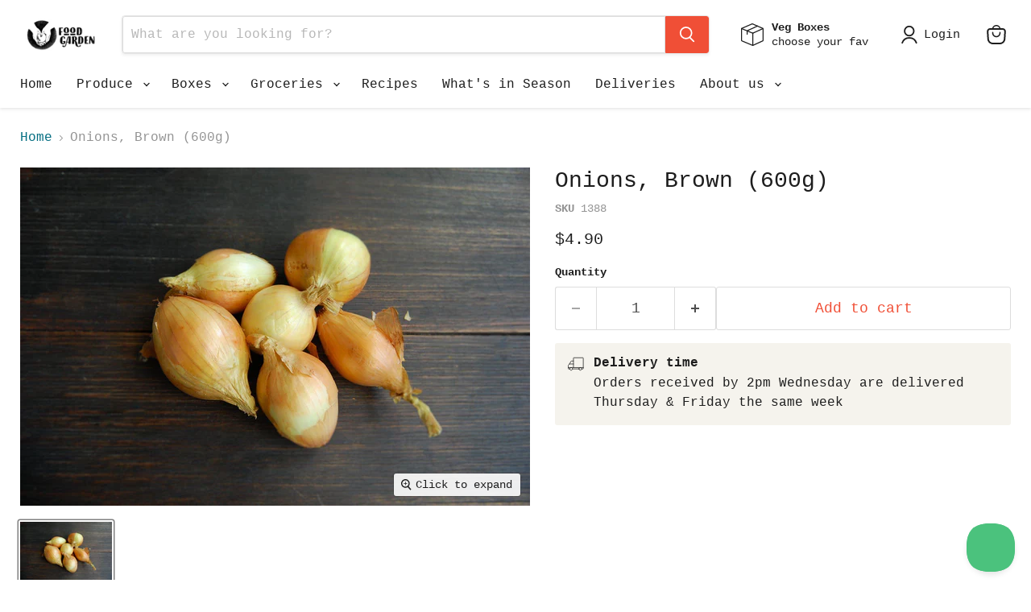

--- FILE ---
content_type: text/javascript; charset=utf-8
request_url: https://foodgarden.com.au/products/onions-brown-500g.js
body_size: 154
content:
{"id":4301534081,"title":"Onions, Brown (600g)","handle":"onions-brown-500g","description":"","published_at":"2025-10-06T09:39:22+11:00","created_at":"2016-02-26T15:53:23+11:00","vendor":"The Food Garden","type":"Vegetables","tags":["biodynamic","onions","veg","vegan"],"price":490,"price_min":490,"price_max":490,"available":true,"price_varies":false,"compare_at_price":null,"compare_at_price_min":0,"compare_at_price_max":0,"compare_at_price_varies":false,"variants":[{"id":12330401025,"title":"Default Title","option1":"Default Title","option2":null,"option3":null,"sku":"1388","requires_shipping":true,"taxable":false,"featured_image":null,"available":true,"name":"Onions, Brown (600g)","public_title":null,"options":["Default Title"],"price":490,"weight":0,"compare_at_price":null,"inventory_quantity":-1109,"inventory_management":null,"inventory_policy":"deny","barcode":"","requires_selling_plan":false,"selling_plan_allocations":[]}],"images":["\/\/cdn.shopify.com\/s\/files\/1\/1168\/7282\/products\/SKU_1388.jpg?v=1505357178"],"featured_image":"\/\/cdn.shopify.com\/s\/files\/1\/1168\/7282\/products\/SKU_1388.jpg?v=1505357178","options":[{"name":"Title","position":1,"values":["Default Title"]}],"url":"\/products\/onions-brown-500g","media":[{"alt":null,"id":73999089721,"position":1,"preview_image":{"aspect_ratio":1.508,"height":1326,"width":2000,"src":"https:\/\/cdn.shopify.com\/s\/files\/1\/1168\/7282\/products\/SKU_1388.jpg?v=1505357178"},"aspect_ratio":1.508,"height":1326,"media_type":"image","src":"https:\/\/cdn.shopify.com\/s\/files\/1\/1168\/7282\/products\/SKU_1388.jpg?v=1505357178","width":2000}],"requires_selling_plan":false,"selling_plan_groups":[]}

--- FILE ---
content_type: application/x-javascript
request_url: https://app.sealsubscriptions.com/shopify/public/status/shop/the-food-garden.myshopify.com.js?1769167068
body_size: -158
content:
var sealsubscriptions_settings_updated='1769047215';